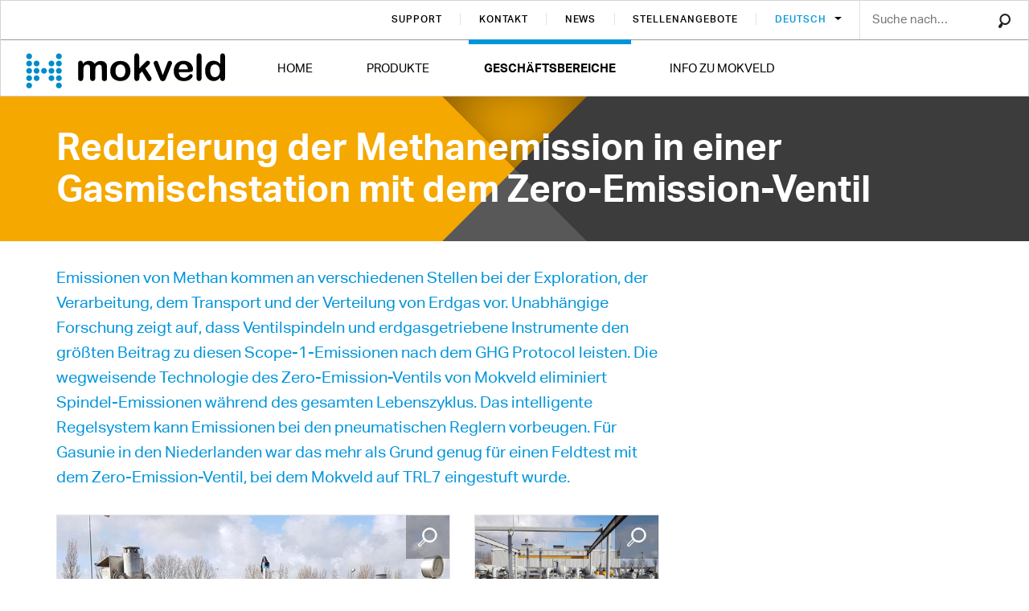

--- FILE ---
content_type: text/html; charset=UTF-8
request_url: https://mokveld.com/de/reduzierung-der-methanemission-in-einer-gasmischstation-mit-dem-zero-emission-ventil
body_size: 8966
content:
<!doctype html>
<html class="s-no-javascript  not-loaded  flexbox  flexwrap"     dir="ltr" lang="de">
    <head>
        <meta charset="UTF-8">
        <meta http-equiv="x-ua-compatible" content="ie=edge">
        <title>Reduzierung der Methanemission in einer Gasmischstation mit dem Zero-Emission-Ventil | Mokveld.com</title>

            <!--
            Copyright (c) Fabrique 2026 All rights reserved
            Developed by: Fabrique
            Contact: info@fabrique.nl
            Version: e86b2f4ff02e
            -->
        
        <meta name="viewport" content="width=device-width, initial-scale=1">

                                <script>(function(w,d,s,l,i){w[l]=w[l]||[];w[l].push(
            {'gtm.start': new Date().getTime(),event:'gtm.js'}
            );var f=d.getElementsByTagName(s)[0],
            j=d.createElement(s),dl=l!='dataLayer'?'&l='+l:'';j.async=true;j.src=
            'https://www.googletagmanager.com/gtm.js?id='+i+dl;f.parentNode.insertBefore(j,f);
            })(window,document,'script','dataLayer','GTM-T6HCRSXC');</script>
                        <link rel="stylesheet" href="/assets/vendor/zicht-fancybox/src/jquery.fancybox-1.3.4.css?e86b2f4ff02e">
        <link rel="stylesheet" href="/assets/style/main.css?e86b2f4ff02e">

            
            <link rel="apple-touch-icon" sizes="57x57" href="/apple-touch-icon-57x57.png">
        <link rel="apple-touch-icon" sizes="60x60" href="/apple-touch-icon-60x60.png">
        <link rel="apple-touch-icon" sizes="72x72" href="/apple-touch-icon-72x72.png">
        <link rel="apple-touch-icon" sizes="76x76" href="/apple-touch-icon-76x76.png">
        <link rel="apple-touch-icon" sizes="114x114" href="/apple-touch-icon-114x114.png">
        <link rel="apple-touch-icon" sizes="120x120" href="/apple-touch-icon-120x120.png">
        <link rel="apple-touch-icon" sizes="144x144" href="/apple-touch-icon-144x144.png">
        <link rel="apple-touch-icon" sizes="152x152" href="/apple-touch-icon-152x152.png">
        <link rel="apple-touch-icon" sizes="180x180" href="/apple-touch-icon-180x180.png">
        <link rel="icon" type="image/png" href="/favicon-32x32.png" sizes="32x32">
        <link rel="icon" type="image/png" href="/favicon-194x194.png" sizes="194x194">
        <link rel="icon" type="image/png" href="/favicon-96x96.png" sizes="96x96">
        <link rel="icon" type="image/png" href="/android-chrome-192x192.png" sizes="192x192">
        <link rel="icon" type="image/png" href="/favicon-16x16.png" sizes="16x16">
        <link rel="manifest" href="/manifest.json">
        <link rel="mask-icon" href="/safari-pinned-tab.svg" color="#5bbad5">
        <meta name="msapplication-TileColor" content="#d7d7d7">
        <meta name="msapplication-TileImage" content="/mstile-144x144.png">
        <meta name="theme-color" content="#ffffff">

                                <meta property="og:url" content="http://mokveld.com/de/reduzierung-der-methanemission-in-einer-gasmischstation-mit-dem-zero-emission-ventil">
            <meta property="og:locale" content="de_DE">
                                    
                                                
                                                            <link rel="alternate" hreflang="en" href="/en/reducing-methane-emission-in-a-gas-mixing-station-with-the-zero-emission-valve">
                                    <link rel="alternate" hreflang="fr" href="/fr/reduction-des-emissions-de-methane-dans-une-station-de-melange-de-gaz-avec-la-vanne-zero-emission">
                                    <link rel="alternate" hreflang="pt" href="/pt/reducao-da-emissao-de-metano-em-uma-estacao-de-mistura-de-gases-com-uma-valvula-de-emissao-zero">
                                    <link rel="alternate" hreflang="ru" href="/ru/umen-senie-vybrosov-metana-na-gazosmesitel-noj-stancii-s-pomos-u-klapana-s-nulevoj-uteckoj">
                                    <link rel="alternate" hreflang="ar" href="/ar/تقليل-انبعاثات-غاز-الميثان-في-محطة-خلط-الغاز-باستخدام-صمام-الانبعاث-الصفري">
                                    <link rel="alternate" hreflang="es" href="/es/reducir-las-emisiones-de-metano-en-una-estacion-de-mezclado-de-gases-con-la-valvula-de-cero-emisiones">
                            
            <link rel="canonical" href="https://mokveld.com/de/reduzierung-der-methanemission-in-einer-gasmischstation-mit-dem-zero-emission-ventil">

                                                                                                                        
                    <link href="/assets/fonts/aktiv-grotesk/6b081392-b426-4b4a-a4e4-890d5c457ab2.woff2?e86b2f4ff02e" rel="preload" as="font" crossorigin type="font/woff2">
            <link href="/assets/fonts/aktiv-grotesk/8d41a295-7d78-42b2-9d24-db6b66b7c1bf.woff2?e86b2f4ff02e" rel="preload" as="font" crossorigin type="font/woff2">
            <link href="/assets/fonts/aktiv-grotesk/5238f594-2d83-4ee2-89f1-6d44177e7992.woff2?e86b2f4ff02e" rel="preload" as="font" crossorigin type="font/woff2">
            <link href="/assets/fonts/aktiv-grotesk/d1af32f0-173d-417a-9c5e-abc33c4fd20c.woff2?e86b2f4ff02e" rel="preload" as="font" crossorigin type="font/woff2">
            <link href="/assets/fonts/aktiv-grotesk/dad38009-8755-4492-a41c-b0829dcb73b4.woff2?e86b2f4ff02e" rel="preload" as="font" crossorigin type="font/woff2">
            <link href="/assets/fonts/aktiv-grotesk/fe93b0b9-dab0-4d35-b133-255a17f5f43a.woff2?e86b2f4ff02e" rel="preload" as="font" crossorigin type="font/woff2">
            
    <script type="text/js-template" id="info-tpl">
        <h3><%= title %></h3>
        <p><%= text %></p>
    </script>
    <script type="text/js-template" id="marker-tpl">
        <div class="c-marker__background">
            <img class="u-absolute  u-left--0  u-right--0" src="/assets/images/icons/marker.png?e86b2f4ff02e">
        </div>

        <% if (image) { %>
            <figure class="c-marker__figure  u-absolute">
                <img class="c-marker__icon" src="<%= image %>">
            </figure>
        <% } %>
    </script>

    <script>
        var MTIProjectId='6b7cf697-f5af-4386-8ced-4cf51204034f';
        (function() {
            var mtiTracking = document.createElement('script');
            mtiTracking.async='true';
            mtiTracking.src='/assets/fontscom/mtiFontTrackingCode.js?e86b2f4ff02e';
            (document.getElementsByTagName('head')[0]||document.getElementsByTagName('body')[0]).appendChild( mtiTracking );
        })();
    </script>

        <script>
            'use strict';
            var html = document.getElementsByTagName('html')[0];
            html.className = html.className.replace('s-no-javascript', 's-javascript');
        </script>
    </head>

    <body class="t-language--de t-direction--ltr
            t-orange" >
                                <noscript><iframe src="https://www.googletagmanager.com/ns.html?id=GTM-T6HCRSXC" height="0" width="0" style="display:none;visibility:hidden"></iframe></noscript>
            
    
                

    
                                
        
                    
                    
                    
                    
                
<header class="c-dockable-header  u-clear--inside  u-hidden@print  js-hamburger  js-dockable-header">
    <div class="u-clear--inside  u-hidden  u-block@md  u-border--bottom--grey--nobel">
        <div class="u-right">
            
                                                                                                                                                                                        
            
                <nav class="c-secondary-navigation  u-bg--white  js-service-navigation">
        <ul class="o-ui-list  u-inline-block@md  u-block@md  u-margin--x-auto">
                            <li class="o-ui-list__item  c-secondary-navigation__item      ">
                    <a class="c-secondary-navigation__item__link  " href="/de/support">
                        Support
                    </a>
                        
                </li>
                            <li class="o-ui-list__item  c-secondary-navigation__item      ">
                    <a class="c-secondary-navigation__item__link  " href="/de/kontakt-mokveld">
                        Kontakt
                    </a>
                        
                </li>
                            <li class="o-ui-list__item  c-secondary-navigation__item      ">
                    <a class="c-secondary-navigation__item__link  " href="/de/news-ubersicht">
                        News
                    </a>
                        
                </li>
                            <li class="o-ui-list__item  c-secondary-navigation__item      ">
                    <a class="c-secondary-navigation__item__link  " href="/de/arbeiten-bei-mokveld-1">
                        Stellenangebote
                    </a>
                        
                </li>
                            <li class="o-ui-list__item  c-secondary-navigation__item    has-sub  c-dropdown  ">
                    <a class="c-secondary-navigation__item__link  c-dropdown__label" href="https://mokveld.com/de/reduzierung-der-methanemission-in-einer-gasmischstation-mit-dem-zero-emission-ventil">
                        Deutsch
                    </a>
                                <ul class="o-ui-list  c-secondary-navigation  c-secondary-navigation--2nd  c-dropdown__list  u-hidden">
                            <li class="o-ui-list__item  c-secondary-navigation__item">
                    <a class="c-secondary-navigation__item__link" href="/en/reducing-methane-emission-in-a-gas-mixing-station-with-the-zero-emission-valve">
                        English
                    </a>
                </li>
                            <li class="o-ui-list__item  c-secondary-navigation__item">
                    <a class="c-secondary-navigation__item__link" href="/fr/reduction-des-emissions-de-methane-dans-une-station-de-melange-de-gaz-avec-la-vanne-zero-emission">
                        Français
                    </a>
                </li>
                            <li class="o-ui-list__item  c-secondary-navigation__item">
                    <a class="c-secondary-navigation__item__link" href="/pt/reducao-da-emissao-de-metano-em-uma-estacao-de-mistura-de-gases-com-uma-valvula-de-emissao-zero">
                        Português
                    </a>
                </li>
                            <li class="o-ui-list__item  c-secondary-navigation__item">
                    <a class="c-secondary-navigation__item__link" href="/ar/تقليل-انبعاثات-غاز-الميثان-في-محطة-خلط-الغاز-باستخدام-صمام-الانبعاث-الصفري">
                        العربية
                    </a>
                </li>
                            <li class="o-ui-list__item  c-secondary-navigation__item">
                    <a class="c-secondary-navigation__item__link" href="/ru/umen-senie-vybrosov-metana-na-gazosmesitel-noj-stancii-s-pomos-u-klapana-s-nulevoj-uteckoj">
                        Русский
                    </a>
                </li>
                            <li class="o-ui-list__item  c-secondary-navigation__item">
                    <a class="c-secondary-navigation__item__link" href="/es/reducir-las-emisiones-de-metano-en-una-estacion-de-mezclado-de-gases-con-la-valvula-de-cero-emisiones">
                        Español
                    </a>
                </li>
                    </ul>
    
                </li>
                    </ul>
    </nav>

            <form action="/de/suchergebnisse" method="get" class="c-inline-search  js-autosugggest" data-autosuggest-url="/de/autosuggest">
    <input name="keywords" autocomplete="off" type="text" placeholder="Suche nach…" class="mouseflow  c-inline-search__input  js-autosugggest__input" value="">
    <button class="c-inline-search__button  js-autosugggest__submit" type="submit">Suche</button>
    <div class="js-autosugggest__results"></div></form>

                    </div>
    </div>

    <div class="u-clear--above  _navigation-margin  u-hidden@print">
        <div class="u-left  u-padding--t2  u-padding--b1  u-padding--l2  u-padding--l3@md  u-padding--r3  _logo-width">
                                                                    <a href="/de/axiale-stromung-ventile-von-mokveld">        <figure class="u-relative  u--no-border">
            <img class="c-logo__figure__image  u-block" src="/assets/images/brand/logo--black.svg" alt="Mokveld">
        </figure>
    </a>        </div>

        <div class="u-right  u-hidden@md  u-margin--t2  u-margin--r2">
            <a class="u-block  js-hamburger-trigger" href="javascript:void(null);"><span class="c-icon  c-icon--three-lines  c-icon--small  u-inline-block"></span></a>
        </div>

                    <div class="u-left  u-hidden  u-block@md">
                    <nav class="c-main-navigation  u-clear--inside  js-main-navigation">
        <ul class="o-ui-list  u-clear--inside">
                                            <li class="o-ui-list__item  c-main-navigation__item  u-left@md      ">
                    <a class="c-main-navigation__item__link" href="/de/axiale-stromung-ventile-von-mokveld">Home</a>
                                    </li>
                                            <li class="o-ui-list__item  c-main-navigation__item  u-left@md      ">
                    <a class="c-main-navigation__item__link" href="/de/produkte">Produkte</a>
                                                                    <span class="c-main-navigation__toggle  u-absolute  u-right--0  u-top--0  u-white  js-show-children  u-hidden@md" data-open-symbol="+" data-close-symbol="–&#8202;">+</span>
                        <ul class="o-ui-list  c-main-navigation__children  u-hidden@md  js-children">
                                                            <li class="c-main-navigation__item  o-ui-list__item">
                                    <a class="c-main-navigation__item__link" href="/de/zero-emission-regelventil">Zero-Emission-Regelventil</a>
                                                                    </li>
                                                            <li class="c-main-navigation__item  o-ui-list__item">
                                    <a class="c-main-navigation__item__link" href="/de/scherkraftreduzierendes-typhoon-system">Scherkraftreduzierendes Typhoon Valve-System</a>
                                                                    </li>
                                                            <li class="c-main-navigation__item  o-ui-list__item">
                                    <a class="c-main-navigation__item__link" href="/de/de-axial-on-off-valve">Axial on-off valve</a>
                                                                    </li>
                                                            <li class="c-main-navigation__item  o-ui-list__item">
                                    <a class="c-main-navigation__item__link" href="/de/sav-hipps">SAV / HIPPS</a>
                                                                    </li>
                                                            <li class="c-main-navigation__item  o-ui-list__item">
                                    <a class="c-main-navigation__item__link" href="/de/angle-choke-valve">Angle choke valve</a>
                                                                    </li>
                                                            <li class="c-main-navigation__item  o-ui-list__item">
                                    <a class="c-main-navigation__item__link" href="/de/axial-choke-valve">Axial choke valve</a>
                                                                    </li>
                                                            <li class="c-main-navigation__item  o-ui-list__item">
                                    <a class="c-main-navigation__item__link" href="/de/axial-control-valve">Axial control valve</a>
                                                                    </li>
                                                            <li class="c-main-navigation__item  o-ui-list__item">
                                    <a class="c-main-navigation__item__link" href="/de/axial-surge-relief-valve">Axial surge relief valve</a>
                                                                    </li>
                                                            <li class="c-main-navigation__item  o-ui-list__item">
                                    <a class="c-main-navigation__item__link" href="/de/axial-check-valve">Axial check valve</a>
                                                                    </li>
                                                            <li class="c-main-navigation__item  o-ui-list__item">
                                    <a class="c-main-navigation__item__link" href="/de/en-subsea-axial-choke-valve">Subsea axial choke valve</a>
                                                                    </li>
                                                            <li class="c-main-navigation__item  o-ui-list__item">
                                    <a class="c-main-navigation__item__link" href="/de/subsea-axial-check-valve">Subsea axial check valve</a>
                                                                    </li>
                                                            <li class="c-main-navigation__item  o-ui-list__item">
                                    <a class="c-main-navigation__item__link" href="/de/subsea-axial-control-valve">Subsea axial control valve</a>
                                                                    </li>
                                                            <li class="c-main-navigation__item  o-ui-list__item">
                                    <a class="c-main-navigation__item__link" href="/de/en-subsea-axial-on-off-valve">Subsea axial on-off valve</a>
                                                                    </li>
                                                            <li class="c-main-navigation__item  o-ui-list__item">
                                    <a class="c-main-navigation__item__link" href="/de/subsea-hipps">Subsea SAV/HIPPS</a>
                                                                    </li>
                                                    </ul>
                                    </li>
                                            <li class="o-ui-list__item  c-main-navigation__item  u-left@md  is-active    ">
                    <a class="c-main-navigation__item__link" href="/de/geschaftsbereiche">Geschäftsbereiche</a>
                                                                    <span class="c-main-navigation__toggle  u-absolute  u-right--0  u-top--0  u-white  js-show-children  u-hidden@md" data-open-symbol="+" data-close-symbol="–&#8202;">+</span>
                        <ul class="o-ui-list  c-main-navigation__children  u-hidden@md  js-children">
                                                            <li class="c-main-navigation__item  o-ui-list__item">
                                    <a class="c-main-navigation__item__link" href="/de/axiale-drosselventile-auf-einem-fpso">Axiale Drosselventile auf einem FPSO</a>
                                                                    </li>
                                                            <li class="c-main-navigation__item  o-ui-list__item">
                                    <a class="c-main-navigation__item__link" href="/de/hochdruck-drosselventile-fur-raue-produktionsumgebungen">Hochdruck-Drosselventile für raue Produktionsumgebungen</a>
                                                                    </li>
                                                            <li class="c-main-navigation__item  o-ui-list__item">
                                    <a class="c-main-navigation__item__link" href="/de/nachhaltige-Ölgewinnung-mit-einem-scherkraftreduzierenden-Typhoon-Valve-System">Nachhaltige Ölgewinnung mit einem scherkraftreduzierenden Typhoon Valve System</a>
                                                                    </li>
                                                            <li class="c-main-navigation__item  o-ui-list__item">
                                    <a class="c-main-navigation__item__link" href="/de/mechanisches-sav-hipps-an-einem-abgelegenen-standort">Mechanisches SAV/HIPPS an einem abgelegenen Standort</a>
                                                                    </li>
                                                            <li class="c-main-navigation__item  o-ui-list__item">
                                    <a class="c-main-navigation__item__link" href="/de/hipps-skids-for-turkstream">HIPPS-Skids für TurkStream</a>
                                                                    </li>
                                                            <li class="c-main-navigation__item  o-ui-list__item">
                                    <a class="c-main-navigation__item__link" href="/de/erdbebensichere-hipps-losung-in-peru">Erdbebensichere HIPPS-Lösung in Peru</a>
                                                                    </li>
                                                            <li class="c-main-navigation__item  o-ui-list__item">
                                    <a class="c-main-navigation__item__link" href="/de/reduzierung-der-methanemission-in-einer-gasmischstation-mit-dem-zero-emission-ventil">Reduzierung der Methanemission in einer Gasmischstation mit dem Zero-Emission-Ventil</a>
                                                                    </li>
                                                            <li class="c-main-navigation__item  o-ui-list__item">
                                    <a class="c-main-navigation__item__link" href="/de/axiale-ruckschlagventile-bei-mess-und-regelstationen">Axiale Rückschlagventile bei Mess- und Regelstationen</a>
                                                                    </li>
                                                            <li class="c-main-navigation__item  o-ui-list__item">
                                    <a class="c-main-navigation__item__link" href="/de/ausserst-zuverlassige-schnell-schaltende-anti-surge-ventile">Äußerst zuverlässige, schnell schaltende Anti-Surge-Ventile</a>
                                                                    </li>
                                                            <li class="c-main-navigation__item  o-ui-list__item">
                                    <a class="c-main-navigation__item__link" href="/de/24-zoll-sil3-hipps-zum-schutz-der-einrichtungen-und-rohrleitungen-vor-einem-verdichter">24-Zoll-SIL3-HIPPS zum Schutz der Einrichtungen und Rohrleitungen vor einem Verdichter</a>
                                                                    </li>
                                                            <li class="c-main-navigation__item  o-ui-list__item">
                                    <a class="c-main-navigation__item__link" href="/de/axiale-regelventile-fur-trinkwasser-mit-antikavitationsfunktion">Axiale Regelventile für Trinkwasser mit Antikavitationsfunktion</a>
                                                                    </li>
                                                            <li class="c-main-navigation__item  o-ui-list__item">
                                    <a class="c-main-navigation__item__link" href="/de/axial-regelventile-fur-die-druckregelung-in-wassertransportleitungen">Axial-Regelventile für die Druckregelung in Wassertransportleitungen</a>
                                                                    </li>
                                                            <li class="c-main-navigation__item  o-ui-list__item">
                                    <a class="c-main-navigation__item__link" href="/de/axiale-ruckschlagventile-mit-geringem-druckverlust-low-dp-fur-eine-trinkwasserpumpstation">Axiale Rückschlagventile mit geringem Druckverlust (Low dP) für eine Trinkwasserpumpstation</a>
                                                                    </li>
                                                            <li class="c-main-navigation__item  o-ui-list__item">
                                    <a class="c-main-navigation__item__link" href="/de/axiales-regelventil-von-mokveld-als-losung-fur-energiedissipationsanlage">Axiales Regelventil von Mokveld als Lösung für Energiedissipationsanlage</a>
                                                                    </li>
                                                            <li class="c-main-navigation__item  o-ui-list__item">
                                    <a class="c-main-navigation__item__link" href="/de/nachhaltige-Ölgewinnung-mit-einem-scherkraftreduzierenden-Typhoon-Valve-System">Nachhaltige Ölgewinnung mit einem scherkraftreduzierenden Typhoon Valve System</a>
                                                                    </li>
                                                            <li class="c-main-navigation__item  o-ui-list__item">
                                    <a class="c-main-navigation__item__link" href="/de/erfüllung-der-Umweltziele-mit-einem-scherkraftreduzierenden-Typhoon-Valve-System">Erfüllung der Umweltziele mit einem scherkraftreduzierenden Typhoon Valve System</a>
                                                                    </li>
                                                            <li class="c-main-navigation__item  o-ui-list__item">
                                    <a class="c-main-navigation__item__link" href="/de/anti-surge-ventil-fur-die-unterwasseranwendung-beim-projekt-asgard-subsea-compression">Anti-Surge-Ventil für die Unterwasseranwendung beim Projekt Åsgard Subsea Compressio</a>
                                                                    </li>
                                                    </ul>
                                    </li>
                                            <li class="o-ui-list__item  c-main-navigation__item  u-left@md      ">
                    <a class="c-main-navigation__item__link" href="/de/info-zu-mokveld">Info zu Mokveld</a>
                                                                    <span class="c-main-navigation__toggle  u-absolute  u-right--0  u-top--0  u-white  js-show-children  u-hidden@md" data-open-symbol="+" data-close-symbol="–&#8202;">+</span>
                        <ul class="o-ui-list  c-main-navigation__children  u-hidden@md  js-children">
                                                            <li class="c-main-navigation__item  o-ui-list__item">
                                    <a class="c-main-navigation__item__link" href="/de/qualitat-und-zertifizierung">Qualität und Zertifizierung</a>
                                                                    </li>
                                                    </ul>
                                    </li>
                    </ul>
    </nav>
            </div>
            </div>
</header>

<div class="c-dockable-header__ghost  u-hidden  u-block@md"></div>

<div class="u-hidden@md  u-bg--white  u-clear--inside  u-border--top--grey--suva  u-padding--y1  u-hidden@print">
    <div class="u-right  u-margin--r2">
            <div class="c-dropdown  js-dropdown">
        <ul class="o-ui-list">
            <li class="o-ui-list__item  c-dropdown__label">
                <span class="u-blue--pacific">Deutsch</span>
                <ul class="o-ui-list  c-dropdown__list  u-hidden">
                                            <li class="o-ui-list__item  c-dropdown__list__item">
                            <a class="c-dropdown__list__link" href="/en/reducing-methane-emission-in-a-gas-mixing-station-with-the-zero-emission-valve">
                                English
                            </a>
                        </li>
                                            <li class="o-ui-list__item  c-dropdown__list__item">
                            <a class="c-dropdown__list__link" href="/fr/reduction-des-emissions-de-methane-dans-une-station-de-melange-de-gaz-avec-la-vanne-zero-emission">
                                Français
                            </a>
                        </li>
                                            <li class="o-ui-list__item  c-dropdown__list__item">
                            <a class="c-dropdown__list__link" href="/pt/reducao-da-emissao-de-metano-em-uma-estacao-de-mistura-de-gases-com-uma-valvula-de-emissao-zero">
                                Português
                            </a>
                        </li>
                                            <li class="o-ui-list__item  c-dropdown__list__item">
                            <a class="c-dropdown__list__link" href="/ar/تقليل-انبعاثات-غاز-الميثان-في-محطة-خلط-الغاز-باستخدام-صمام-الانبعاث-الصفري">
                                العربية
                            </a>
                        </li>
                                            <li class="o-ui-list__item  c-dropdown__list__item">
                            <a class="c-dropdown__list__link" href="/ru/umen-senie-vybrosov-metana-na-gazosmesitel-noj-stancii-s-pomos-u-klapana-s-nulevoj-uteckoj">
                                Русский
                            </a>
                        </li>
                                            <li class="o-ui-list__item  c-dropdown__list__item">
                            <a class="c-dropdown__list__link" href="/es/reducir-las-emisiones-de-metano-en-una-estacion-de-mezclado-de-gases-con-la-valvula-de-cero-emisiones">
                                Español
                            </a>
                        </li>
                                    </ul>
            </li>
        </ul>
    </div>
    </div>
</div>

    <div class="u-margin--b3  js-header">
        <section class="c-header">

    <div class="c-header__bg-title"></div>
    <div class="c-header__bg-text"></div>
    <div class="c-header__sand-walker">
        <svg class="c-sand-walker" xmlns="http://www.w3.org/2000/svg" viewBox="0 0 64 64" x="0px" y="0px" >
    <defs>
        <filter id="inset-shadow">
            <feOffset dx="0" dy="0"/>            <feGaussianBlur stdDeviation="11"  result="offset-blur"/>            <feComposite operator="out" in="SourceGraphic" in2="offset-blur" result="inverse"/>            <feFlood flood-color="black" flood-opacity="1" result="color"/>            <feComposite operator="in" in="color" in2="inverse" result="shadow"/>            <feComponentTransfer in="shadow" result="shadow">                <feFuncA type="linear" slope=".75"/>
            </feComponentTransfer>
            <feComposite operator="over" in="shadow" in2="SourceGraphic"/>        </filter>
    </defs>
    <path class="c-sand-walker__top" d="M0 0 L64 0 L32 32 Z" filter="url(#inset-shadow)" />
    <path class="c-sand-walker__right" d="M64 64 L64 0 L32 32 Z" />
    <path class="c-sand-walker__bottom" d="M0 64 L64 64 L32 32 Z" />
    <path class="c-sand-walker__left" d="M0 64 L0 0 L32 32 Z" />
</svg>
    </div>

    <div class="c-header__content">
        <div class="container  u-flex@sm">
            <div class="u-flex@sm  u-width--100@sm">
                                    <div class="c-header__title-container">
                        <h1 class="c-header__title  c-copy--h1">Reduzierung der Methanemission in einer Gasmischstation mit dem Zero-Emission-Ventil</h1>
                    </div>
                
                            </div>
        </div>
    </div>
</section>
    </div>

    
                
                    
            
    <div class="container">
                    <div class="row">
                <div class="col-xs-8">
                    <p class="c-copy--introduction">Emissionen von Methan kommen an verschiedenen Stellen bei der Exploration, der Verarbeitung, dem Transport und der Verteilung von Erdgas vor. Unabhängige Forschung zeigt auf, dass Ventilspindeln und erdgasgetriebene Instrumente den größten Beitrag zu diesen Scope-1-Emissionen nach dem GHG Protocol leisten. Die wegweisende Technologie des Zero-Emission-Ventils von Mokveld eliminiert Spindel-Emissionen während des gesamten Lebenszyklus. Das intelligente Regelsystem kann Emissionen bei den pneumatischen Reglern vorbeugen. Für Gasunie in den Niederlanden war das mehr als Grund genug für einen Feldtest mit dem Zero-Emission-Ventil, bei dem Mokveld auf TRL7 eingestuft wurde.</p>
                </div>
            </div>
        
        <div class="row">
            <div class="col-md-8">
                            </div>

            <div class="col-md-4">
                <div class="js-page-navigation  u-z-index--top  u-hidden@print">
                    
                                    </div>
            </div>
        </div>
    </div>

            <div class="container  u-margin--b4  u-margin--b2@print">
        <div class="row">
            <div class="col-md-8">
                                                                                                                                            
                

    <div class="u-margin--b1">
                
                            <div class="c-image-collection  c-image-collection--sized  row  u-h--auto@print">
                    <div class="c-image-collection__item   u-h--auto@print  c-image-collection__item--sized  col-xs-12  col-sm-8">
        <figure class="c-image-collection__item__image-container  u-border--grey--gainsboro  u-no-border@print  u-h--auto@print">
            <img class="c-image-collection__item__image  u-h--auto@print   u-static@print  u-w--325@print  js-full-size" src="https://mokveld.com/media/cache/photo_collage/media/business_cases/zev_mixing_station/mokveld_zevalve-fieldtest2.jpg?e86b2f4ff02e" alt="" data-viewport=".c-image-collection__item">
                        <a href="/media/business_cases/zev_mixing_station/mokveld_zevalve-fieldtest2.jpg?e86b2f4ff02e" rel="js-image-collection-2054" class="c-image-collection__item__enlarge  js-lightbox  u-hidden@print" title="">Vergrößern</a>        </figure>
    </div>

                    <div class="c-image-collection__item   u-h--auto@print  c-image-collection__item--sized  c-image-collection__item--small  col-xs-6  col-sm-4   u-block@sm  u-hidden@print">
        <figure class="c-image-collection__item__image-container  u-border--grey--gainsboro  u-no-border@print  u-h--auto@print">
            <img class="c-image-collection__item__image  u-h--auto@print   u-static@print  u-w--325@print  js-full-size" src="https://mokveld.com/media/cache/photo_collage/media/business_cases/zev_mixing_station/mokveld-zevalve-fieldtest.jpg?e86b2f4ff02e" alt="" data-viewport=".c-image-collection__item">
                        <a href="/media/business_cases/zev_mixing_station/mokveld-zevalve-fieldtest.jpg?e86b2f4ff02e" rel="js-image-collection-2054" class="c-image-collection__item__enlarge  js-lightbox  u-hidden@print" title="">Vergrößern</a>        </figure>
    </div>

                    <div class="c-image-collection__item   u-h--auto@print  c-image-collection__item--sized  c-image-collection__item--small  col-xs-6  col-sm-4   u-block@sm  u-hidden@print">
        <figure class="c-image-collection__item__image-container  u-border--grey--gainsboro  u-no-border@print  u-h--auto@print">
            <img class="c-image-collection__item__image  u-h--auto@print   u-static@print  u-w--325@print  js-full-size" src="https://mokveld.com/media/cache/photo_collage/media/business_cases/zev_mixing_station/zero_emission_valve_world_map.jpg?e86b2f4ff02e" alt="" data-viewport=".c-image-collection__item">
                        <a href="/media/business_cases/zev_mixing_station/zero_emission_valve_world_map.jpg?e86b2f4ff02e" rel="js-image-collection-2054" class="c-image-collection__item__enlarge  js-lightbox  u-hidden@print" title="">Vergrößern</a>        </figure>
    </div>

            </div>
            </div>

                                    <div class="s-cms-content">
                        <p>Dutch natural gas infrastructure and transportation company Gasunie allowed us to perform a field test with our new zero emission control valve at their gas mixing station Beverwijk. It achieved TRL7 status after 18 months of trouble free operation.</p>
<p>At location Beverwijk, different gas qualities are mixed to obtain &ldquo;Groningen&rdquo; quality gas. The quality band is quite narrow and the mixing station Beverwijk is considered a demanding application. Accurate control and immediate response to changes is required to avoid a shut-down resulting in out of specification gas.</p>
<p>Normally control is performed by an 8 inch valve for high flows and a 4 inch valve for the low flows.</p>
<p>An 8 inch Zero emission valve was installed and thanks to the axial flow design and accurate (servo) control it was found to correctly control the full process envelope. Our new 8 inch valve performed the control of the 4 inch valve at the very low flows without problems, and the high flows during winter demands. The zero emission valve remained in operation for 18 months without change-over to smaller lines.</p>
<p>To achieve their CO2-neutral footprint in 2050, it is the goal of Gasunie to find sustainable solutions for the emission of methane. With zero emission over the full lifetime of the valve, our Zero emission valve helps Gasunie to achieve GHG Scope 1 reduction.</p>
<p>Another benefit of the zero emissions over the lifetime of the valve is the reduction of the hazardous areas of the plant.</p>
<p>Although this is an above ground application, Gasunie intends to apply the valve in other stations in buried service. The maintenance free concept of the Zero emission valve makes this possible.&nbsp;</p>
<ul class="c-copy--list--diamond">
<li><strong>Country: the Netherlands</strong></li>
<li><strong>Business area: transmission</strong></li>
<li><strong>Application: gas mixing station</strong></li>
<li><strong>Size and rating: 8&rdquo; ASME 600</strong></li>
</ul>
                    </div>
                            </div>
        </div>
    </div>
    <div class="c-jump-to__target" >
    <div style="background-image: url('https://mokveld.com/media/cache/home_news_background/media/background_images/mokveld_zevalve-fieldtest2.jpg?e86b2f4ff02e');" class="u-padding--b4  u-bg--cover  u-hidden@print">
        <div class="container">
            <div class="row  js-sync-height-container">
                <div class="col-xs-12">
                    <h2 class="c-copy--h3  u-white  u-margin--t4  u-margin--b3@sm"></h2>
                </div>

                                    <div class="col-xs-12  col-sm-6 u-margin--b3">
                        
<div class="u-bg--white--transparent  u-padding--3  js-sync-height">
    <div class="s-cms-content">
        <h3>Produkte</h3>
<p>Weitere Informationen &uuml;ber:</p>
<p><a href="/de/zero-emission-regelventil">Zero-Emission-Regelventil</a><br /><a href="/de/axial-control-valve">Axial control valves<br /></a><a href="/de/axialventile">Axialventile</a></p>
    </div>

    </div>
                    </div>
                
                                    <div class="col-xs-12  col-sm-6">
                        
<div class="u-bg--white--transparent  u-padding--3  js-sync-height">
    <div class="s-cms-content">
        <h3>Produktsupport</h3>
<p>Um sicherzustellen, dass Sie immer optimal von Ventilen mit einer standardm&auml;&szlig;ig hohen Kapazit&auml;t und Sicherheit profitieren k&ouml;nnen, bieten wir Ihnen eine Reihe von Modernisierungsdienstleistungen an. Wenn Sie weitere Informationen &uuml;ber unsere Modernisierungsdienstleistungen w&uuml;nschen, nehmen Sie bitte Kontakt mit unserem Kundendienst oder Ihrem Vertreter von Mokveld auf.</p>
<p><br /><a class="o-button c-button c-button--blue" href="/de/produktsupport">KONTAKT</a>&nbsp;</p>
    </div>

    </div>
                    </div>
                            </div>
        </div>
    </div>
</div>
    
            <footer class="c-footer  u-white  u-black@print  u-padding--y3  u-relative">
    <svg class="c-footer__triangle  u-absolute  u-hidden@print" xmlns="http://www.w3.org/2000/svg" viewBox="0 0 64 64" x="0px" y="0px" preserveAspectRatio="xMinYMin slice">
        <defs>
            <linearGradient id="footer-triangle">
                <stop offset="0%" stop-color="#fff"></stop>
                <stop offset="100%" stop-color="#fff"></stop>
            </linearGradient>
        </defs>
        <path fill="url(#footer-triangle)" class="c-footer__triangle__shape" d="M64 0 L64 64 L0 0 Z"></path>
    </svg>

    <div class="container">
                    <div class="row  s-cms-content  s-cms-content--dark  s-cms-content--footer  u-padding--t2  u-padding--b1">
                <div class="col-xs-12  col-md-4  u-hidden@print u-margin--b3">
                    <div class="_logo-width--footer  u-padding--b2  u-hidden@print">
                            <a href="#">        <figure class="u-relative  u--no-border">
            <img class="c-logo__figure__image  u-block" src="/assets/images/brand/logo--white.svg" alt="Mokveld">
        </figure>
    </a>                    </div>
                    <div class="c-footer__horizontal-rule  u-margin--y3  u-margin--x0"></div>

                    <p><strong>Folge uns</strong></p>

                    <a href="https://www.linkedin.com/company/mokveld-valves-bv" class="c-footer--link  u-margin--r1"><img src="/assets/images/brand/linkedin.svg?e86b2f4ff02e" alt=""></a>
                    <a href="https://www.instagram.com/mokveldvalvesbv" class="c-footer--link  u-margin--r1"><img src="/assets/images/brand/instagram.svg?e86b2f4ff02e" alt=""></a>
                    <a href="https://www.facebook.com/profile.php?id=61564360228287&locale=nl_NL" class="c-footer--link  u-margin--r1"><img src="/assets/images/brand/facebook_primary.svg?e86b2f4ff02e" alt=""></a>
                    <a href="https://www.youtube.com/channel/UCNRxTkNymacXIg3ci7oa6iA" class="c-footer--link"><img src="/assets/images/brand/youtube.svg?e86b2f4ff02e" alt=""></a>
                </div>

                                    <div class="col-xs-12  col-md-4  u-hidden@print">
                        <h4>Kontaktiere&nbsp;Mokveld Valves BV</h4>
<p>PO Box 227<br />2800 AE Gouda<br />Die Niederlande<br />T: +31 182 59 75 00<br /><a href="mailto:info@mokveld.com">info@mokveld.com</a>&nbsp;</p>
                    </div>
                
                                    <div class="col-xs-12  col-md-4  u-hidden@print">
                        <h4>Besuchen Sie den Hauptsitz von Mokveld</h4>
<p>Nijverheidsstraat 67<br />2802 AJ Gouda<br />Die Niederlande</p>
<ul>
<li><a href="/de/en-your-guide-to-mokveld-head-office">Wegbeschreibung zu unserem Standort (Englisch)</a></li>
<li><a href="/de/safety-at-mokveld">An unserem Standort geltende Sicherheitsvorschriften (Englisch)</a></li>
</ul>
                    </div>
                            </div>
        
                    <div class="s-cms-content  s-cms-content--dark  s-cms-content--small  u-right  u-hidden@print  u-margin--r3@md  c-no-margin--b"><p><a title="Disclaimer" href="/de/disclaimer">Disclaimer</a>&nbsp; &nbsp; &nbsp;Wir verwenden <a href="/de/cookies">Cookies</a>, um Ihre Erfahrung beim Besuch unserer Website zu optimieren.</p></div>
            </div>
</footer>
    
    
    <script type="javascript/template" id="tpl-autosuggest--results">
        <div class="u-relative">
            <div class="c-auto-suggest u-absolute  u-right--0  u-bg--white  u-padding--t2  u-padding--x3  u-padding--b3  u-box-shadow--1">
                <span class="c-copy--h5  u-block  u-margin--b2  u-weight--500">Anregungen</span>
                <ol class="c-copy--list--arrow  u-margin--b2  js-results"></ol>
                <span class="c-copy--link  c-auto-suggest__link  js-autosugggest__submit">Alle vorschläge anzeigen</span>
            </div>
        </div>
    </script>
    <script type="javascript/template" id="tpl-autosuggest--result">
        <a href="<%= value %>" class="u-block  c-auto-suggest__link"><%= label %></a>
    </script>
    <script src="/assets/vendor/es6-module-loader/dist/es6-module-loader.js?e86b2f4ff02e"></script>
    <script src="/assets/vendor/system.js/dist/system.js?e86b2f4ff02e"></script>
        <script src="/assets/javascript/system.conf.js?e86b2f4ff02e"></script>
    <script>
        System.import('javascript/main.js');
    </script>
        </body>
</html>


--- FILE ---
content_type: application/javascript; charset=UTF-8
request_url: https://mokveld.com/assets/javascript/system.conf.js?e86b2f4ff02e
body_size: 294
content:
System.config({
    baseURL: '/assets',
    map: {
        fluidvids: 'vendor/fluidvids/dist/fluidvids.js',
        jquery: 'vendor/jquery/dist/jquery.js',
        underscore: 'vendor/underscore/underscore.js',
        backbone: 'vendor/backbone/backbone.js',
        'zicht-fancybox': 'vendor/zicht-fancybox/src/jquery.fancybox-1.3.4.js',
        'zicht-jquery-image-preloader': 'vendor/zicht-jquery-image-preloader/src/jquery.image-preloader.js',
        'zicht-jquery-fullsize-element': 'vendor/zicht-jquery-fullsize-element/src/jquery.fullsize-element.js',
        'zicht-jquery-syncheight': 'vendor/zicht-jquery-syncheight/src/jquery.syncheight.js',
        'zicht-jquery-hamburger': 'vendor/zicht-jquery-hamburger/src/js/jquery.hamburger.js',
        seeThru: 'vendor/seethru/dist/seeThru.min.js'
    },
    meta: {
        jquery: {
            format: 'global',
            exports: 'jQuery'
        },
        'zicht-fancybox': {
            deps: ['jquery']
        },
        'zicht-jquery-image-preloader': {
            deps: ['jquery']
        },
        'zicht-jquery-fullsize-element': {
            deps: ['jquery', 'zicht-jquery-image-preloader']
        },
        'zicht-jquery-hamburger': {
            deps: ['jquery']
        },
        backbone: {
            deps: ['jquery', 'underscore']
        },
        seeThru: {
            deps: ['jquery']
        }
    }
});
//# sourceMappingURL=system.conf.js.map

--- FILE ---
content_type: application/javascript; charset=UTF-8
request_url: https://mokveld.com/assets/javascript/interactive-map/InteractiveMap.js
body_size: 1043
content:
System.register(["jquery", "underscore", "backbone"], function(exports_1, context_1) {
    "use strict";
    var __moduleName = context_1 && context_1.id;
    var __extends = (this && this.__extends) || function (d, b) {
        for (var p in b) if (b.hasOwnProperty(p)) d[p] = b[p];
        function __() { this.constructor = d; }
        d.prototype = b === null ? Object.create(b) : (__.prototype = b.prototype, new __());
    };
    var jquery_1, underscore_1, backbone_1;
    var Tooltip, Pointer, InteractiveMap;
    function initInteractiveMap($containers) {
        'use strict';
        $containers.each(function (index, el) {
            new InteractiveMap(jquery_1.default(el));
        });
    }
    exports_1("initInteractiveMap", initInteractiveMap);
    return {
        setters:[
            function (jquery_1_1) {
                jquery_1 = jquery_1_1;
            },
            function (underscore_1_1) {
                underscore_1 = underscore_1_1;
            },
            function (backbone_1_1) {
                backbone_1 = backbone_1_1;
            }],
        execute: function() {
            Tooltip = (function (_super) {
                __extends(Tooltip, _super);
                function Tooltip(options) {
                    _super.call(this, options);
                    this.$title = this.$el.find('.js-interactive-map__tooltip__title');
                    this.$text = this.$el.find('.js-interactive-map__tooltip__text');
                    this.listenTo(this.model, 'change:activePointer', underscore_1.default.bind(this.update, this));
                }
                Tooltip.prototype.events = function () {
                    return {
                        'click .js-interactive-map__tooltip__close': 'close'
                    };
                };
                Tooltip.prototype.update = function () {
                    var pointer = this.model.get('activePointer');
                    if (null === pointer) {
                        this.hide();
                    }
                    else {
                        this.$title.text(pointer.get('title'));
                        this.$text.text(pointer.get('text'));
                        this.show();
                    }
                };
                Tooltip.prototype.hide = function () {
                    this.$el.removeClass('is-active');
                };
                Tooltip.prototype.show = function () {
                    this.$el.addClass('is-active');
                };
                Tooltip.prototype.close = function (event) {
                    event.preventDefault();
                    this.model.set('activePointer', null);
                };
                return Tooltip;
            }(backbone_1.default.View));
            Pointer = (function (_super) {
                __extends(Pointer, _super);
                function Pointer(options) {
                    _super.call(this, options);
                    this.state = options.state;
                    this.listenTo(this.state, 'change:showPointers', underscore_1.default.bind(this.update, this));
                }
                Pointer.prototype.events = function () {
                    return {
                        click: 'onClick'
                    };
                };
                Pointer.prototype.onClick = function (event) {
                    event.preventDefault();
                    this.state.set('activePointer', this.model);
                };
                Pointer.prototype.update = function () {
                    if (true === this.state.get('showPointers')) {
                        this.$el.removeClass('is-hidden');
                    }
                    else {
                        this.$el.addClass('is-hidden');
                    }
                };
                return Pointer;
            }(backbone_1.default.View));
            InteractiveMap = (function () {
                function InteractiveMap($container) {
                    var state = new backbone_1.default.Model({
                        activePointer: null,
                        showPointers: true
                    });
                    new Tooltip({
                        model: state,
                        el: $container.find('.js-interactive-map__tooltip')
                    });
                    $container.find('.js-interactive-map__pointer').each(function (index, el) {
                        var $el = jquery_1.default(el), model = new backbone_1.default.Model($el.data('tooltip'));
                        new Pointer({
                            el: el,
                            model: model,
                            state: state
                        });
                    });
                }
                return InteractiveMap;
            }());
        }
    }
});
//# sourceMappingURL=InteractiveMap.js.map

--- FILE ---
content_type: application/javascript; charset=UTF-8
request_url: https://mokveld.com/assets/javascript/google/track.js
body_size: 369
content:
System.register(['jquery'], function(exports_1, context_1) {
    "use strict";
    var __moduleName = context_1 && context_1.id;
    var jquery_1;
    function defaults(val, def) {
        'use strict';
        var value = def;
        if (undefined !== val) {
            value = val;
        }
        return value;
    }
    function track(category, action, label) {
        'use strict';
        if (undefined !== window.ga) {
            window.ga('send', 'event', category, action, label);
        }
    }
    exports_1("track", track);
    function addTrackHandler(selector, eventName) {
        'use strict';
        if (eventName === void 0) { eventName = 'click'; }
        jquery_1.default(selector).on(eventName, function () {
            var $el = jquery_1.default(this), category = defaults($el.data('track-category'), 'unknown-category'), label = defaults($el.data('track-label'), $el.text());
            track(category, 'click', label);
        });
    }
    exports_1("addTrackHandler", addTrackHandler);
    return {
        setters:[
            function (jquery_1_1) {
                jquery_1 = jquery_1_1;
            }],
        execute: function() {
        }
    }
});
//# sourceMappingURL=track.js.map

--- FILE ---
content_type: application/javascript; charset=UTF-8
request_url: https://mokveld.com/assets/javascript/worldmap/WorldMap.js
body_size: 1276
content:
System.register(['jquery', 'underscore', 'backbone'], function(exports_1, context_1) {
    "use strict";
    var __moduleName = context_1 && context_1.id;
    var __extends = (this && this.__extends) || function (d, b) {
        for (var p in b) if (b.hasOwnProperty(p)) d[p] = b[p];
        function __() { this.constructor = d; }
        d.prototype = b === null ? Object.create(b) : (__.prototype = b.prototype, new __());
    };
    var jquery_1, underscore_1, backbone_1;
    var Region, State, Regions, Area, Link, Container;
    function initWorldMap($map, $regions, $containers) {
        'use strict';
        if (0 < $map.length) {
            var state_1 = new State(), regions_1 = new Regions();
            $map.parent().on('mouseleave', function () {
                state_1.set('highlighted', null);
            });
            $map.find('.c-worldmap__area').each(function (i, el) {
                var $el = jquery_1.default(el);
                var id = $el.attr('id').replace(/^area_/i, '');
                var model = regions_1.add({
                    id: id
                });
                new Area({
                    el: el,
                    model: model,
                    state: state_1
                });
            });
            $regions.parent().on('mouseleave', function () {
                state_1.set('highlighted', null);
            });
            $regions.each(function (i, el) {
                var $el = jquery_1.default(el);
                var id = $el.attr('href').replace(/^#/, '');
                var model = regions_1.find({
                    id: id
                });
                new Link({
                    el: el,
                    model: model,
                    state: state_1
                });
            });
            $containers.each(function (i, el) {
                var $el = jquery_1.default(el);
                var id = $el.attr('id');
                var model = regions_1.find({
                    id: id
                });
                new Container({
                    el: el,
                    model: model,
                    state: state_1
                });
            });
        }
    }
    exports_1("initWorldMap", initWorldMap);
    return {
        setters:[
            function (jquery_1_1) {
                jquery_1 = jquery_1_1;
            },
            function (underscore_1_1) {
                underscore_1 = underscore_1_1;
            },
            function (backbone_1_1) {
                backbone_1 = backbone_1_1;
            }],
        execute: function() {
            Region = (function (_super) {
                __extends(Region, _super);
                function Region() {
                    _super.apply(this, arguments);
                }
                return Region;
            }(backbone_1.default.Model));
            State = (function (_super) {
                __extends(State, _super);
                function State() {
                    _super.apply(this, arguments);
                }
                return State;
            }(backbone_1.default.Model));
            Regions = (function (_super) {
                __extends(Regions, _super);
                function Regions(models, options) {
                    _super.call(this, models, options);
                    this.model = Region;
                }
                return Regions;
            }(backbone_1.default.Collection));
            Area = (function (_super) {
                __extends(Area, _super);
                function Area() {
                    _super.apply(this, arguments);
                }
                Area.prototype.events = function () {
                    return {
                        mouseover: 'onHover',
                        click: 'onClick'
                    };
                };
                Area.prototype.initialize = function (options) {
                    this.state = options.state;
                    this.listenTo(this.state, 'change:highlighted', this.update.bind(this));
                    this.listenTo(this.state, 'change:active', this.update.bind(this));
                };
                Area.prototype.onHover = function (event) {
                    this.state.set('highlighted', this.model);
                };
                Area.prototype.onClick = function (event) {
                    event.preventDefault();
                    this.$el.blur();
                    this.state.set('active', this.model);
                };
                Area.prototype.update = function () {
                    if (this.state.get('highlighted') === this.model || this.state.get('active') === this.model) {
                        this.$el.addClass('highlight');
                    }
                    else {
                        this.$el.removeClass('highlight');
                    }
                };
                return Area;
            }(backbone_1.default.View));
            Link = (function (_super) {
                __extends(Link, _super);
                function Link() {
                    _super.apply(this, arguments);
                }
                Link.prototype.events = function () {
                    return {
                        mouseover: 'onHover',
                        click: 'onClick'
                    };
                };
                Link.prototype.initialize = function (options) {
                    this.state = options.state;
                    this.listenTo(this.state, 'change:active', underscore_1.default.bind(this.onActive, this));
                    this.listenTo(this.state, 'change:highlighted', underscore_1.default.bind(this.onHighlighted, this));
                };
                Link.prototype.onActive = function () {
                    if (this.state.get('active') === this.model) {
                        this.$el.addClass('is-active');
                    }
                    else {
                        this.$el.removeClass('is-active');
                    }
                };
                Link.prototype.onHighlighted = function () {
                    if (this.state.get('highlighted') === this.model) {
                        this.$el.addClass('is-highlighted');
                    }
                    else {
                        this.$el.removeClass('is-highlighted');
                    }
                };
                Link.prototype.onHover = function (event) {
                    this.state.set('highlighted', this.model);
                };
                Link.prototype.onClick = function (event) {
                    event.preventDefault();
                    this.state.set('active', this.model);
                };
                return Link;
            }(backbone_1.default.View));
            Container = (function (_super) {
                __extends(Container, _super);
                function Container() {
                    _super.apply(this, arguments);
                }
                Container.prototype.initialize = function (options) {
                    this.state = options.state;
                    this.listenTo(this.state, 'change:active', underscore_1.default.bind(this.onActive, this));
                };
                Container.prototype.onActive = function () {
                    if (this.state.get('active') === this.model) {
                        this.$el.addClass('is-active');
                    }
                    else {
                        this.$el.removeClass('is-active');
                    }
                };
                return Container;
            }(backbone_1.default.View));
        }
    }
});
//# sourceMappingURL=WorldMap.js.map

--- FILE ---
content_type: application/javascript; charset=UTF-8
request_url: https://mokveld.com/assets/javascript/autosuggest/view/Results.js
body_size: 931
content:
System.register(['underscore', 'backbone', './Result.js'], function(exports_1, context_1) {
    "use strict";
    var __moduleName = context_1 && context_1.id;
    var __extends = (this && this.__extends) || function (d, b) {
        for (var p in b) if (b.hasOwnProperty(p)) d[p] = b[p];
        function __() { this.constructor = d; }
        d.prototype = b === null ? Object.create(b) : (__.prototype = b.prototype, new __());
    };
    var underscore_1, backbone_1, Result_js_1;
    var Results;
    return {
        setters:[
            function (underscore_1_1) {
                underscore_1 = underscore_1_1;
            },
            function (backbone_1_1) {
                backbone_1 = backbone_1_1;
            },
            function (Result_js_1_1) {
                Result_js_1 = Result_js_1_1;
            }],
        execute: function() {
            Results = (function (_super) {
                __extends(Results, _super);
                function Results() {
                    _super.apply(this, arguments);
                }
                Results.prototype.initialize = function (options) {
                    var results = options.model.get('results');
                    this.template = options.template;
                    this.resultTemplate = options.resultTemplate;
                    this.buttonSelector = options.buttonSelector;
                    this.$el.on('click', function (event) {
                        event.stopPropagation();
                    });
                    this.listenTo(results, 'add', this.addResult);
                    this.listenTo(results, 'remove', this.removeResult);
                    this.listenTo(results, 'reset', this.clear);
                    this.listenTo(this.model, 'change:collapsed', this.update);
                };
                Results.prototype.render = function () {
                    var _this = this;
                    this.update();
                    this.$el.html(this.template(this.model.toJSON()));
                    this.$resultContainer = this.$el.find('.js-results');
                    this.$el.find(this.buttonSelector).on('click', function (event) {
                        event.preventDefault();
                        _this.model.set('submit', true);
                    });
                    return this;
                };
                Results.prototype.addResult = function (model) {
                    var view = new Result_js_1.Result({
                        model: model,
                        template: this.resultTemplate
                    });
                    this.$resultContainer.append(view.render().$el);
                };
                Results.prototype.removeResult = function (model) {
                    model.trigger('destroy');
                };
                Results.prototype.clear = function (models, options) {
                    underscore_1.default.each(options.previousModels, function (model) {
                        model.trigger('destroy');
                    });
                };
                Results.prototype.update = function () {
                    if (true === this.model.get('collapsed') || 0 === this.model.get('results').length) {
                        this.hide();
                    }
                    else {
                        this.show();
                    }
                };
                Results.prototype.show = function () {
                    this.$el.removeClass('u-hidden');
                };
                Results.prototype.hide = function () {
                    this.$el.addClass('u-hidden');
                };
                return Results;
            }(backbone_1.default.View));
            exports_1("Results", Results);
        }
    }
});
//# sourceMappingURL=Results.js.map

--- FILE ---
content_type: application/javascript; charset=UTF-8
request_url: https://mokveld.com/assets/javascript/autosuggest/model/Result.js
body_size: 414
content:
System.register(['backbone'], function(exports_1, context_1) {
    "use strict";
    var __moduleName = context_1 && context_1.id;
    var __extends = (this && this.__extends) || function (d, b) {
        for (var p in b) if (b.hasOwnProperty(p)) d[p] = b[p];
        function __() { this.constructor = d; }
        d.prototype = b === null ? Object.create(b) : (__.prototype = b.prototype, new __());
    };
    var backbone_1;
    var Result;
    return {
        setters:[
            function (backbone_1_1) {
                backbone_1 = backbone_1_1;
            }],
        execute: function() {
            Result = (function (_super) {
                __extends(Result, _super);
                function Result() {
                    _super.apply(this, arguments);
                }
                Object.defineProperty(Result.prototype, "value", {
                    get: function () {
                        return this.get('value');
                    },
                    enumerable: true,
                    configurable: true
                });
                Object.defineProperty(Result.prototype, "label", {
                    get: function () {
                        return this.get('label');
                    },
                    enumerable: true,
                    configurable: true
                });
                return Result;
            }(backbone_1.default.Model));
            exports_1("Result", Result);
        }
    }
});
//# sourceMappingURL=Result.js.map

--- FILE ---
content_type: application/javascript; charset=UTF-8
request_url: https://mokveld.com/assets/javascript/autosuggest/view/Result.js
body_size: 514
content:
System.register(['backbone'], function(exports_1, context_1) {
    "use strict";
    var __moduleName = context_1 && context_1.id;
    var __extends = (this && this.__extends) || function (d, b) {
        for (var p in b) if (b.hasOwnProperty(p)) d[p] = b[p];
        function __() { this.constructor = d; }
        d.prototype = b === null ? Object.create(b) : (__.prototype = b.prototype, new __());
    };
    var backbone_1;
    var Result;
    return {
        setters:[
            function (backbone_1_1) {
                backbone_1 = backbone_1_1;
            }],
        execute: function() {
            Result = (function (_super) {
                __extends(Result, _super);
                function Result() {
                    _super.apply(this, arguments);
                }
                Result.prototype.tagName = function () {
                    return 'li';
                };
                Result.prototype.className = function () {
                    return 'c-copy--list__item  u-padding--y1  u-border--bottom--grey--gainsboro';
                };
                Result.prototype.initialize = function (options) {
                    this.template = options.template;
                    this.listenTo(this.model, 'destroy', this.remove);
                };
                Result.prototype.render = function () {
                    this.$el.html(this.template(this.model.toJSON()));
                    return this;
                };
                return Result;
            }(backbone_1.default.View));
            exports_1("Result", Result);
        }
    }
});
//# sourceMappingURL=Result.js.map

--- FILE ---
content_type: application/javascript; charset=UTF-8
request_url: https://mokveld.com/assets/javascript/scroller/view/Section.js
body_size: 469
content:
System.register(['backbone'], function(exports_1, context_1) {
    "use strict";
    var __moduleName = context_1 && context_1.id;
    var __extends = (this && this.__extends) || function (d, b) {
        for (var p in b) if (b.hasOwnProperty(p)) d[p] = b[p];
        function __() { this.constructor = d; }
        d.prototype = b === null ? Object.create(b) : (__.prototype = b.prototype, new __());
    };
    var backbone_1;
    var Section;
    return {
        setters:[
            function (backbone_1_1) {
                backbone_1 = backbone_1_1;
            }],
        execute: function() {
            Section = (function (_super) {
                __extends(Section, _super);
                function Section(options) {
                    _super.call(this, options);
                    this.$win = options.$win;
                    this.setDimensions();
                    this.model.set({
                        title: this.$el.attr('id')
                    });
                    this.$win.on('resize', this.setDimensions.bind(this));
                }
                Section.prototype.setDimensions = function () {
                    var offset = this.$el.offset();
                    this.model.setDimensions(offset.left, offset.top, this.$el.outerWidth(), this.$el.outerHeight());
                };
                return Section;
            }(backbone_1.default.View));
            exports_1("Section", Section);
        }
    }
});
//# sourceMappingURL=Section.js.map

--- FILE ---
content_type: application/javascript; charset=UTF-8
request_url: https://mokveld.com/assets/javascript/time-capsule/countdown.js
body_size: 779
content:
System.register(['./odometer.js'], function(exports_1, context_1) {
    "use strict";
    var __moduleName = context_1 && context_1.id;
    var odometer_js_1;
    var endDate, countDownDate, countDownYear;
    function initCountdown($element) {
        'use strict';
        var element = document.getElementsByClassName($element);
        if (!$element) {
            return;
        }
        var yearCounter = document.getElementById('js-timer-years');
        var dayCounter = document.getElementById('js-timer-days');
        var hourCounter = document.getElementById('js-timer-hours');
        var minuteCounter = document.getElementById('js-timer-minutes');
        if (yearCounter === null || dayCounter === null || hourCounter === null || minuteCounter === null) {
            return;
        }
        window.odometerOptions = {
            auto: false
        };
        var years = new odometer_js_1.default({
            el: yearCounter,
            value: 0,
            theme: 'minimal',
            duration: 1000
        });
        years.render();
        var days = new odometer_js_1.default({
            el: dayCounter,
            value: 0,
            theme: 'minimal',
            duration: 1000
        });
        days.render();
        var hours = new odometer_js_1.default({
            el: hourCounter,
            format: '(,ddd).dd',
            minIntegerLen: 2,
            value: 0,
            theme: 'minimal',
            duration: 1000
        });
        hours.render();
        var minutes = new odometer_js_1.default({
            el: minuteCounter,
            format: '(,ddd).dd',
            minIntegerLen: 2,
            value: 0,
            theme: 'minimal',
            duration: 1000
        });
        minutes.render();
        $element.addClass('init');
        var time = setInterval(function () {
            var now = new Date().getTime();
            var nowYear = new Date().getFullYear();
            var distance = countDownDate - now;
            var yearDiff = countDownYear - nowYear;
            var years = Math.floor(distance / (1000 * 60 * 60 * 24 * 365));
            var days = Math.floor(distance % (1000 * 60 * 60 * 24 * 365) / (1000 * 60 * 60 * 24));
            var hours = Math.floor((distance % (1000 * 60 * 60 * 24)) / (1000 * 60 * 60));
            var minutes = Math.floor((distance % (1000 * 60 * 60)) / (1000 * 60));
            document.getElementById("js-timer-years").innerHTML = yearDiff.toString();
            yearCounter.innerHTML = yearDiff.toString();
            dayCounter.innerHTML = days.toString();
            hourCounter.innerHTML = hours.toString();
            minuteCounter.innerHTML = minutes.toString();
            if (distance < 0) {
                clearInterval(time);
                window.location.href = '/nl/tijdcapsule/open';
            }
        }, 1000);
    }
    exports_1("initCountdown", initCountdown);
    return {
        setters:[
            function (odometer_js_1_1) {
                odometer_js_1 = odometer_js_1_1;
            }],
        execute: function() {
            endDate = 'Jul 1, 2047 00:00:01';
            countDownDate = new Date(endDate).getTime();
            countDownYear = new Date(endDate).getFullYear();
        }
    }
});
//# sourceMappingURL=countdown.js.map

--- FILE ---
content_type: application/javascript; charset=UTF-8
request_url: https://mokveld.com/assets/javascript/searchpage/LoadMore.js
body_size: 338
content:
System.register(['jquery'], function(exports_1, context_1) {
    "use strict";
    var __moduleName = context_1 && context_1.id;
    var jquery_1;
    var initSearchPageLoadMore;
    return {
        setters:[
            function (jquery_1_1) {
                jquery_1 = jquery_1_1;
            }],
        execute: function() {
            exports_1("initSearchPageLoadMore", initSearchPageLoadMore = function ($containers) {
                $containers.each(function (i, el) {
                    var $loadMoreItems = jquery_1.default(el.querySelectorAll('.js-load-more--item.u-hidden'));
                    var $loadMoreButton = jquery_1.default(el.querySelector('.js-load-more--button'));
                    if ($loadMoreButton.length) {
                        $loadMoreButton.on('click', function (e) {
                            $loadMoreItems.each(function (index, element) {
                                jquery_1.default(element).hide();
                                jquery_1.default(element).removeClass('u-hidden');
                                jquery_1.default(element).fadeIn(500);
                            });
                            $loadMoreButton.remove();
                        });
                    }
                });
            });
        }
    }
});
//# sourceMappingURL=LoadMore.js.map

--- FILE ---
content_type: image/svg+xml
request_url: https://mokveld.com/assets/images/brand/facebook_primary.svg?e86b2f4ff02e
body_size: 167
content:
<svg xmlns="http://www.w3.org/2000/svg" viewBox="0 0 32 32" width="32px" height="32px" aria-labelledby="icon-instagram" role="img">
    <path fill="#FFFFFF" d="M16 3.1c-7.2 0-13 5.8-13 13s4.2 11.2 9.9 12.6v-8.6h-2.7v-4h2.7v-1.7c0-4.4 2-6.5 6.3-6.5s2.2.1 2.8.3v3.6h-1.5c-2.2 0-3 .8-3 2.9v1.4h4.2l-.7 4h.1-3.5v8.8c6.4-.8 11.3-6.2 11.3-12.8s-5.7-13-12.9-13Z"/>
</svg>


--- FILE ---
content_type: application/javascript; charset=UTF-8
request_url: https://mokveld.com/assets/javascript/autosuggest/AutoSuggest.js
body_size: 822
content:
System.register(['underscore', 'jquery', './model/State.js', './view/Input.js', './view/Results.js'], function(exports_1, context_1) {
    "use strict";
    var __moduleName = context_1 && context_1.id;
    var underscore_1, jquery_1, State_js_1, Input_js_1, Results_js_1;
    var getForm, factory, init;
    return {
        setters:[
            function (underscore_1_1) {
                underscore_1 = underscore_1_1;
            },
            function (jquery_1_1) {
                jquery_1 = jquery_1_1;
            },
            function (State_js_1_1) {
                State_js_1 = State_js_1_1;
            },
            function (Input_js_1_1) {
                Input_js_1 = Input_js_1_1;
            },
            function (Results_js_1_1) {
                Results_js_1 = Results_js_1_1;
            }],
        execute: function() {
            getForm = function ($el) {
                if ('form' === $el.get(0).tagName.toLowerCase()) {
                    return $el;
                }
                return $el.closest('form');
            };
            factory = function ($container, options) {
                var $form = getForm($container);
                var $input = $container.find(options.inputSelector);
                var $results = $container.find(options.resultsSelector);
                if (0 === $input.length) {
                    throw new Error("Input element with selector \"" + options.inputSelector + "\" not found for AutoSuggest");
                }
                if (0 === $results.length) {
                    throw new Error("Results element with selector \"" + options.resultsSelector + "\" not found for AutoSuggest");
                }
                var state = new State_js_1.State({
                    searchUrl: $container.data('autosuggest-url')
                });
                var input = new Input_js_1.Input({
                    model: state,
                    el: $input
                });
                var results = new Results_js_1.Results({
                    model: state,
                    el: $results,
                    template: options.resultsTemplate,
                    resultTemplate: options.resultTemplate,
                    buttonSelector: options.buttonSelector
                });
                results.render();
                state.on('change:submit', function () {
                    if (true === state.get('submit')) {
                        $form.trigger('submit');
                    }
                });
            };
            exports_1("init", init = function (options) {
                if (0 === options.$resultsTemplate.length) {
                    throw new Error('$resultsTemplate element not available');
                }
                if (0 === options.$resultTemplate.length) {
                    throw new Error('$resultTemplate element not available');
                }
                var config = {
                    $container: options.$container,
                    inputSelector: options.inputSelector,
                    buttonSelector: options.buttonSelector,
                    resultsSelector: options.resultsSelector,
                    resultsTemplate: underscore_1.default.template(options.$resultsTemplate.html()),
                    resultTemplate: underscore_1.default.template(options.$resultTemplate.html())
                };
                options.$container.each(function (i, el) {
                    factory(jquery_1.default(el), config);
                });
            });
        }
    }
});
//# sourceMappingURL=AutoSuggest.js.map

--- FILE ---
content_type: application/javascript; charset=UTF-8
request_url: https://mokveld.com/assets/javascript/scroller/model/State.js
body_size: 356
content:
System.register(['backbone'], function(exports_1, context_1) {
    "use strict";
    var __moduleName = context_1 && context_1.id;
    var __extends = (this && this.__extends) || function (d, b) {
        for (var p in b) if (b.hasOwnProperty(p)) d[p] = b[p];
        function __() { this.constructor = d; }
        d.prototype = b === null ? Object.create(b) : (__.prototype = b.prototype, new __());
    };
    var backbone_1;
    var State;
    return {
        setters:[
            function (backbone_1_1) {
                backbone_1 = backbone_1_1;
            }],
        execute: function() {
            State = (function (_super) {
                __extends(State, _super);
                function State() {
                    _super.apply(this, arguments);
                }
                State.prototype.defaults = function () {
                    return {
                        active: null
                    };
                };
                return State;
            }(backbone_1.default.Model));
            exports_1("State", State);
        }
    }
});
//# sourceMappingURL=State.js.map

--- FILE ---
content_type: application/javascript; charset=UTF-8
request_url: https://mokveld.com/assets/javascript/autosuggest/model/State.js
body_size: 1330
content:
System.register(['underscore', 'jquery', 'backbone', './../collection/Results.js'], function(exports_1, context_1) {
    "use strict";
    var __moduleName = context_1 && context_1.id;
    var __extends = (this && this.__extends) || function (d, b) {
        for (var p in b) if (b.hasOwnProperty(p)) d[p] = b[p];
        function __() { this.constructor = d; }
        d.prototype = b === null ? Object.create(b) : (__.prototype = b.prototype, new __());
    };
    var underscore_1, jquery_1, backbone_1, Results_js_1;
    var resultStub, State;
    return {
        setters:[
            function (underscore_1_1) {
                underscore_1 = underscore_1_1;
            },
            function (jquery_1_1) {
                jquery_1 = jquery_1_1;
            },
            function (backbone_1_1) {
                backbone_1 = backbone_1_1;
            },
            function (Results_js_1_1) {
                Results_js_1 = Results_js_1_1;
            }],
        execute: function() {
            resultStub = function () {
                var labels = ['Lorem ipsum dolor sit amet', 'Consectetur adipiscing elit', 'Sed nec nunc nec', 'Tellus bibendum posuere', 'Eu ut nisl', 'In hac habitasse platea dictumst', 'Suspendisse id purus erat', 'Donec sagittis egestas ipsum', 'Eget suscipit lacus dictum et', 'Quisque scelerisque accumsan ipsum'];
                var sample = underscore_1.default.sample(labels, underscore_1.default.random(0, labels.length));
                var results = underscore_1.default.reduce(underscore_1.default.isArray(sample) ? sample : [sample], function (memo, label) {
                    memo.push({
                        value: '/',
                        label: label
                    });
                    return memo;
                }, []);
                return {
                    results: results
                };
            };
            State = (function (_super) {
                __extends(State, _super);
                function State() {
                    _super.apply(this, arguments);
                }
                Object.defineProperty(State.prototype, "keyword", {
                    set: function (keyword) {
                        this.set('keyword', keyword);
                        if (undefined !== keyword && keyword.length >= this.get('minChars')) {
                            this.search();
                        }
                        else {
                            this.get('results').reset();
                        }
                    },
                    enumerable: true,
                    configurable: true
                });
                State.prototype.defaults = function () {
                    return {
                        keyword: '',
                        minChars: 3,
                        selectedOption: undefined,
                        results: new Results_js_1.Results(),
                        collapsed: true
                    };
                };
                State.prototype.initialize = function (options) {
                    var _this = this;
                    if (undefined === options.searchUrl) {
                        throw new Error('Autosuggest: there is no searchUrl provided.');
                    }
                    this.search = underscore_1.default.throttle(function () {
                        _this.fetch({
                            success: function () {
                                _this.set('collapsed', 0 === _this.get('results').length, {
                                    silent: true
                                });
                                _this.trigger('change:collapsed');
                            }
                        });
                    }, 600);
                    jquery_1.default('body').on('click', function () {
                        _this.set('collapsed', true);
                    });
                };
                State.prototype.url = function () {
                    return this.get('searchUrl') + "?keywords=" + encodeURIComponent(this.get('keyword'));
                };
                State.prototype.parse = function (response) {
                    var results = this.get('results');
                    var attributes = {
                        results: results
                    };
                    if (response && undefined !== response.results) {
                        attributes.results.set(results.parse(response.results));
                    }
                    return attributes;
                };
                return State;
            }(backbone_1.default.Model));
            exports_1("State", State);
        }
    }
});
//# sourceMappingURL=State.js.map

--- FILE ---
content_type: application/javascript; charset=UTF-8
request_url: https://mokveld.com/assets/javascript/scroller/scroller.js
body_size: 846
content:
System.register(['./collection/Scrollables.js', './model/Scrollable.js', './model/State.js', './view/Viewport.js', './view/Menu.js', './view/Section.js', 'jquery'], function(exports_1, context_1) {
    "use strict";
    var __moduleName = context_1 && context_1.id;
    var Scrollables_js_1, Scrollable_js_1, State_js_1, Viewport_js_1, Menu_js_1, Section_js_1, jquery_1;
    function scrollerInit(options) {
        var $win = jquery_1.default(window), $menu = options.$menu, viewport = new Scrollable_js_1.Scrollable();
        new Viewport_js_1.Viewport({
            model: viewport,
            el: $win
        });
        if (0 < $menu.length) {
            var state_1 = new State_js_1.State(), sections_1 = new Scrollables_js_1.Scrollables();
            new Menu_js_1.Menu({
                model: new Scrollable_js_1.Scrollable(),
                el: $menu,
                $stop: options.$stop,
                offset: options.menuOffset,
                scrollUpOffset: options.menuScrollUpOffset,
                state: state_1,
                viewport: viewport
            });
            $menu.find('nav li > a').each(function (index, el) {
                var $el = jquery_1.default(el), href = $el.attr('href'), isAHashLink = -1 !== href.indexOf('#'), $target;
                if (!isAHashLink) {
                    return;
                }
                $target = jquery_1.default(href);
                if (0 === $target.length) {
                    return;
                }
                new Section_js_1.Section({
                    model: sections_1.add({}),
                    el: $target,
                    viewport: viewport,
                    state: state_1,
                    $win: $win
                });
            });
            viewport.on('change', function () {
                var min = viewport.get('y'), max = min + viewport.get('height'), active = sections_1.reduceRight(function (memo, section) {
                    var y = section.get('y');
                    if (y > min && y < max) {
                        return section;
                    }
                    return memo;
                }, sections_1.last());
                state_1.set('active', null === active ? sections_1.first() : active);
            });
            window.setTimeout(function () {
                $win.trigger('resize');
                $win.trigger('scroll');
            }, 20);
        }
    }
    exports_1("scrollerInit", scrollerInit);
    return {
        setters:[
            function (Scrollables_js_1_1) {
                Scrollables_js_1 = Scrollables_js_1_1;
            },
            function (Scrollable_js_1_1) {
                Scrollable_js_1 = Scrollable_js_1_1;
            },
            function (State_js_1_1) {
                State_js_1 = State_js_1_1;
            },
            function (Viewport_js_1_1) {
                Viewport_js_1 = Viewport_js_1_1;
            },
            function (Menu_js_1_1) {
                Menu_js_1 = Menu_js_1_1;
            },
            function (Section_js_1_1) {
                Section_js_1 = Section_js_1_1;
            },
            function (jquery_1_1) {
                jquery_1 = jquery_1_1;
            }],
        execute: function() {
        }
    }
});
//# sourceMappingURL=scroller.js.map

--- FILE ---
content_type: application/javascript; charset=UTF-8
request_url: https://mokveld.com/assets/vendor/zicht-jquery-fullsize-element/src/jquery.fullsize-element.js
body_size: 1643
content:
/* global jQuery, window*/

(function ($) {
    /**
     * @typedef {object} Size
     * @property {number} width
     * @property {number} height
     */

    var $window = $(window),
        defaultOptions = {
            fullWidth: true,
            fullHeight: true,
            valign: 'center',
            halign: 'center',
            constrainProportions: true
        },
        elementSize,
        elementRatio,
        FullSizeElement,
        createResizer,
        createVAligner,
        createHAligner;

    /**
     * @param {jQuery} $element
     * @returns {Size}
     */
    elementSize = function ($element) {
        return {
            width: $element.outerWidth(true),
            height: $element.outerHeight(true)
        };
    };

    /**
     * If the ratio is greater then 1 then the element is in landscape mode
     * If the ratio is smaller then 1 then the element is in portrait mode
     *
     * @param {Size} size
     * @returns {number}
     */
    elementRatio = function (size) {
        return size.width / size.height;
    };

    /**
     * @param {string} config one of 'top', 'center', 'bottom'
     * @returns {Function}
     */
    createVAligner = function (config) {
        var aligner,
            valign = -1 !== $.inArray(config, ['top', 'center', 'bottom']) ? config : defaultOptions.valign;

        if ('bottom' === valign) {
            aligner = function (height, viewportSize) {
                return -(height - viewportSize.height);
            };
        } else if ('center' === valign) {
            aligner = function (height, viewportSize) {
                return (viewportSize.height - height) / 2;
            };
        } else if ('top' === valign) {
            aligner = function () {
                return 0;
            };
        }

        return aligner;
    };

    /**
     * @param {string} config one of 'left', 'center', 'right'
     * @returns {Function}
     */
    createHAligner = function (config) {
        var aligner,
            halign = -1 !== $.inArray(config, ['left', 'center', 'right']) ? config : defaultOptions.halign;

        if ('right' === halign) {
            aligner = function (width, viewportSize) {
                return -(width - viewportSize.width);
            };
        } else if ('center' === halign) {
            aligner = function (width, viewportSize) {
                return (viewportSize.width - width) / 2;
            };
        } else if ('left' === halign) {
            aligner = function () {
                return 0;
            };
        }

        return aligner;
    };

    /**
     * @param {boolean} constrainProportions
     * @param {boolean} fullWidth
     * @param {boolean} fullHeight
     * @param {Size} originalSize
     * @param {number} originalRatio
     * @returns {Function}
     */
    createResizer = function (constrainProportions, fullWidth, fullHeight, originalSize, originalRatio) {
        var resizer;

        if (true === fullWidth && true === fullHeight) {
            if (true === constrainProportions) {
                resizer = function (viewportSize, viewportRatio) {
                    var properties = {};

                    if (viewportRatio > originalRatio) {
                        // width leading
                        properties.width = viewportSize.width;
                        properties.height = Math.round(viewportSize.width / originalRatio);
                    } else {
                        // height leading
                        properties.width = Math.round(viewportSize.height * originalRatio);
                        properties.height = viewportSize.height;
                    }

                    return properties;
                };
            } else {
                resizer = function (viewportSize) {
                    return {
                        width: viewportSize.width,
                        height: viewportSize.height
                    };
                };
            }
        } else if (true === fullWidth) {
            if (true === constrainProportions) {
                resizer = function (viewportSize) {
                    return {
                        width: viewportSize.width,
                        height: viewportSize.width / originalRatio
                    };
                };
            } else {
                resizer = function (viewportSize) {
                    return {
                        width: viewportSize.width,
                        height: originalSize.height
                    };
                };
            }
        } else if (true === fullHeight) {
            if (true === constrainProportions) {
                resizer = function (viewportSize) {
                    return {
                        width: viewportSize.height * originalRatio,
                        height: viewportSize.height
                    };
                };
            } else {
                resizer = function (viewportSize) {
                    return {
                        width: originalSize.width,
                        height: viewportSize.height
                    };
                };
            }
        }

        return resizer;
    };

    /**
     * @param {jQuery} $element
     * @param {jQuery} $viewport
     * @param {object} options
     * @constructor
     */
    FullSizeElement = function ($element, $viewport, options) {
        this.$element = $element;
        this.$viewport = $viewport;

        this.originalSize = elementSize(this.$element);
        this.originalRatio = elementRatio(this.originalSize);

        this.valigner = createVAligner(options.valign);
        this.haligner = createHAligner(options.halign);
        this.resizer = createResizer(options.constrainProportions, options.fullWidth, options.fullHeight, this.originalSize, this.originalRatio);
    };
    FullSizeElement.prototype = {
        /**
         * Resize the element
         */
        resize: function () {
            var viewportSize = elementSize(this.$viewport),
                viewportRatio = elementRatio(viewportSize),
                properties;

            properties = this.resizer(viewportSize, viewportRatio);
            properties.top = this.valigner(properties.height, viewportSize);
            properties.left = this.haligner(properties.width, viewportSize);
            properties.visibility = 'visible';

            this.$element.css(properties);
        }
    };

    FullSizeElement.factory = (function () {
        var elements = [],
            addResizeListener;

        addResizeListener = (function () {
            var listening = false;

            return function () {
                if (false === listening) {
                    listening = true;

                    $window.on('resize', function () {
                        $.each(elements, function (index, fullSizeElement) {
                            fullSizeElement.resize();
                        });
                    });
                }
            };
        }());

        /**
         * @param {jQuery} $element
         * @param {jQuery} $viewport
         * @param {object} options
         */
        function create($element, $viewport, options) {
            var fullSizeElement = new FullSizeElement($element, $viewport, options);

            fullSizeElement.resize();
            elements.push(fullSizeElement);
            addResizeListener();
        }

        return function ($element, $viewport, options) {
            // if the element is an image it must be preloaded first
            if ('img' === $element.get(0).tagName.toLowerCase()) {
                $element.imagePreloader({
                    finish: function () {
                        create($element, $viewport, options);
                    }
                });
            } else {
                create($element, $viewport, options);
            }
        };
    }());

    $.fn.fullSizeElement = function (config) {
        var options = $.extend({}, defaultOptions, config || {});

        return this.each(function (index, el) {
            var $element = $(el),
                $viewport = options.$viewport,
                viewport = $element.data('viewport');

            if (viewport) {
                $viewport = $element.parent().closest(viewport);
            }

            FullSizeElement.factory($element, ($viewport && $viewport.size()) ? $viewport : $window, options);
        });
    };
}(jQuery));


--- FILE ---
content_type: application/javascript; charset=UTF-8
request_url: https://mokveld.com/assets/javascript/navigation/Menu.js
body_size: 741
content:
System.register(['jquery', './MenuItem.js'], function(exports_1, context_1) {
    "use strict";
    var __moduleName = context_1 && context_1.id;
    var jquery_1, MenuItem_js_1;
    var Menu;
    return {
        setters:[
            function (jquery_1_1) {
                jquery_1 = jquery_1_1;
            },
            function (MenuItem_js_1_1) {
                MenuItem_js_1 = MenuItem_js_1_1;
            }],
        execute: function() {
            Menu = (function () {
                function Menu($el, depth, parent) {
                    var _this = this;
                    if (depth === void 0) { depth = 0; }
                    if (parent === void 0) { parent = null; }
                    this.$el = $el;
                    this.depth = depth;
                    this.parent = parent;
                    this.timeout = null;
                    this.active = null;
                    this.children = [];
                    if (0 < this.depth) {
                        jquery_1.default('body').append(this.$el);
                    }
                    else {
                        jquery_1.default('body').on('hide-submenu', function () {
                            _this.hide();
                        });
                    }
                    this.$el.find('> li').each(function (index, el) {
                        _this.children.push(new MenuItem_js_1.MenuItem(jquery_1.default(el), _this.depth, _this));
                    });
                }
                Menu.prototype.setPosition = function (position) {
                    this.$el.css({
                        left: position.left,
                        top: position.top
                    });
                };
                Menu.prototype.over = function () {
                    window.clearTimeout(this.timeout);
                };
                Menu.prototype.out = function () {
                    var _this = this;
                    this.timeout = window.setTimeout(function () {
                        _this.hide();
                    }, 1000);
                };
                Menu.prototype.show = function () {
                    if (null !== this.parent) {
                        this.$el.css('display', 'block');
                    }
                };
                Menu.prototype.hide = function () {
                    if (null !== this.parent) {
                        this.$el.css('display', 'none');
                    }
                    this.setActive(null);
                };
                Menu.prototype.hasActiveItem = function () {
                    return this.active !== null;
                };
                Menu.prototype.setInActive = function (menuItem) {
                    if (menuItem === this.active) {
                        this.active.collapse();
                        this.active = null;
                    }
                };
                Menu.prototype.setActive = function (menuItem) {
                    if (menuItem === this.active) {
                        return;
                    }
                    if (null !== this.active) {
                        this.active.collapse();
                    }
                    this.active = menuItem;
                    if (null !== this.active) {
                        this.active.expand();
                    }
                };
                Menu.prototype.width = function () {
                    return this.$el.outerWidth();
                };
                return Menu;
            }());
            exports_1("Menu", Menu);
        }
    }
});
//# sourceMappingURL=Menu.js.map

--- FILE ---
content_type: image/svg+xml
request_url: https://mokveld.com/assets/images/loop.svg
body_size: 494
content:
<?xml version="1.0" encoding="utf-8"?>
<!-- Generator: Adobe Illustrator 19.0.1, SVG Export Plug-In . SVG Version: 6.00 Build 0)  -->
<svg version="1.1" id="Layer_1" xmlns="http://www.w3.org/2000/svg" xmlns:xlink="http://www.w3.org/1999/xlink" x="0px" y="0px"
	 viewBox="0 0 50 50" style="enable-background:new 0 0 50 50;" xml:space="preserve">
<style type="text/css">
	.st0{opacity:0.3;}
	.st1{fill:none;stroke:#FFFFFF;stroke-width:1.0098;stroke-linecap:round;stroke-linejoin:round;stroke-miterlimit:10;}
	.st2{fill:#FFFFFF;stroke:#FFFFFF;stroke-width:0.8658;stroke-miterlimit:10;}
</style>
<rect class="st0" width="50" height="50"/>
<g>
	<g>
		<polyline class="st1" points="14.9,33.5 20.8,27.5 22.5,29.2 16.5,35.2 		"/>
		<path class="st1" d="M16.5,35.2c-0.4,0.4-1.1,0.3-1.6-0.1c-0.5-0.5-0.5-1.2-0.1-1.6"/>
	</g>
	<path class="st2" d="M33,28.5c3.2-3.2,3.2-8.3,0-11.5c-3.2-3.2-8.3-3.2-11.5,0c-3.2,3.2-3.2,8.4,0,11.5
		C24.7,31.7,29.8,31.7,33,28.5z M22.5,27.5c-2.6-2.6-2.6-6.9,0-9.5c2.6-2.6,6.9-2.6,9.5,0c2.6,2.6,2.6,6.9,0,9.5
		C29.4,30.1,25.1,30.1,22.5,27.5z"/>
</g>
</svg>


--- FILE ---
content_type: application/javascript; charset=UTF-8
request_url: https://mokveld.com/assets/javascript/lead-capture/leadCapture.js
body_size: 1097
content:
System.register(['jquery'], function(exports_1, context_1) {
    "use strict";
    var __moduleName = context_1 && context_1.id;
    var jquery_1;
    var jscapitalize, jsexhibition, jsmail, mailsave, jsmailtoggle, init;
    return {
        setters:[
            function (jquery_1_1) {
                jquery_1 = jquery_1_1;
            }],
        execute: function() {
            jscapitalize = function () {
                jquery_1.default('.capitalize').on('keyup', function (event) {
                    var $el = jquery_1.default(event.currentTarget);
                    var value = $el.val();
                    $el.val("" + value.charAt(0).toUpperCase() + value.slice(1));
                });
            };
            jsexhibition = function () {
                var process = function (json) {
                    var str = '';
                    jquery_1.default.each(json, function (i, val) {
                        str += "<div class=\"checkbox\">\n                   <label class>\n                        <input type=\"checkbox\" id=\"zicht_mokveldleadcapture_lead_Extraproducts_" + val.id + "\"\n                        name=\"zicht_mokveldleadcapture_lead[Extraproducts][]\" value=\"" + val.id + "\">\n                   " + val.title + "\n                   </label>\n               </div>";
                    });
                    $('.js-extraProducts').html(str);
                };
                jquery_1.default('.js-exhibition').on('change', function () {
                    var selected = $('.js-exhibition option:selected').val();
                    jquery_1.default.ajax({
                        url: "/leadcapture/exhibition/extraproducts/" + selected,
                        type: 'GET',
                        success: process
                    });
                });
            };
            jsmail = function () {
                var $selector = jquery_1.default('.js-mail');
                $selector.each(function (key, elem) {
                    var $lead = jquery_1.default(elem).attr('lead');
                    var $editarea = jquery_1.default('#' + 'lead-mail-' + $lead);
                    jquery_1.default(elem).on('change', function () {
                        var $index = jquery_1.default(elem).find('option:selected').index();
                        if ($index == 2) {
                            jquery_1.default('.mail-toggle-' + $lead).removeClass('hide');
                            $editarea.removeClass('hide');
                        }
                        else {
                            $editarea.addClass('hide');
                            jquery_1.default('.mail-toggle-' + $lead).addClass('hide');
                        }
                        jquery_1.default.ajax({
                            url: "/leadcapture/updatemail",
                            type: 'POST',
                            data: {
                                'id': $lead,
                                'type': $index
                            }
                        });
                    });
                });
            };
            mailsave = function () {
                var $selector = jquery_1.default('.js-mail-save');
                $selector.each(function (key, elem) {
                    jquery_1.default(elem).on('click', function () {
                        tinyMCE.triggerSave();
                        var $lead = jquery_1.default(elem).attr('lead');
                        var $alert = jquery_1.default('.js-save-succes-' + $lead);
                        var $template = jquery_1.default('#lead-mail-' + $lead).find('textarea').val();
                        jquery_1.default.ajax({
                            url: '/leadcapture/savemail',
                            type: 'POST',
                            data: {
                                'id': $lead,
                                'template': $template
                            }
                        });
                        $alert.removeClass('hide');
                        setTimeout(function () {
                            $alert.addClass('hide');
                        }, 2000);
                    });
                });
            };
            jsmailtoggle = function () {
                var $selector = jquery_1.default('.js-mail-toggle');
                $selector.each(function (key, elem) {
                    var $editarea = jquery_1.default('#' + jquery_1.default(elem).attr('data-lead'));
                    jquery_1.default(elem).on('click', function () {
                        $editarea.toggleClass('hide');
                    });
                });
            };
            exports_1("init", init = function ($container) {
                if (0 === $container.length) {
                    return;
                }
                jsmail();
                mailsave();
                jsmailtoggle();
                jscapitalize();
                jsexhibition();
            });
        }
    }
});
//# sourceMappingURL=leadCapture.js.map